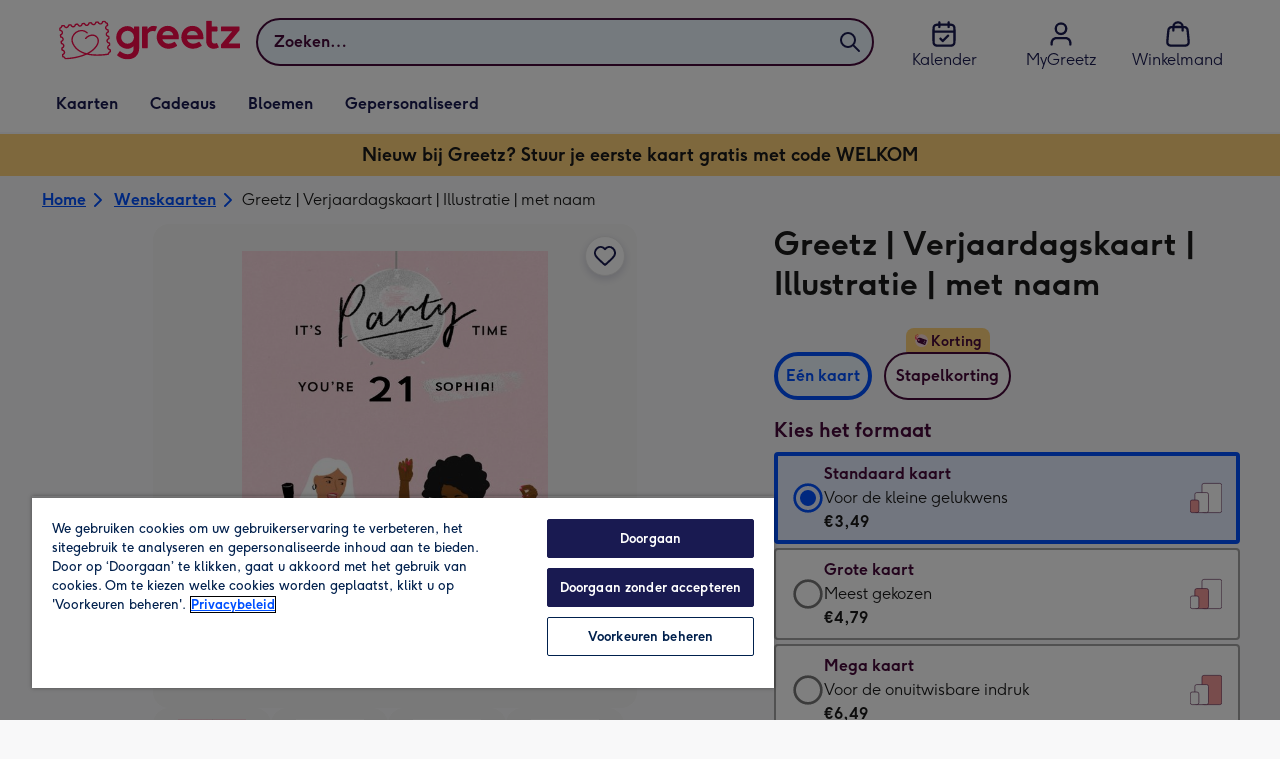

--- FILE ---
content_type: text/javascript
request_url: https://static.web-explore.prod.greetz-nl.net/19fe6961a48f1c254a127b7e5e81f6e8c3a370eb/_next/static/chunks/pages/product-details-ec696396c0e6ddce.js
body_size: 17567
content:
(self.webpackChunk_N_E=self.webpackChunk_N_E||[]).push([[580],{9212:(e,t,r)=>{"use strict";r.r(t),r.d(t,{default:()=>rd});var n=r(37876),i=r(14232),o=r(77328),a=r.n(o),s=r(28430),l=r(42118),d=r(44363),c=r(70355),u=r(49135),p=r(57632),m=r(18823);let h=e=>{let{children:t,membershipInformation:r}=e,o=(0,i.useMemo)(()=>({membershipInformation:r}),[r]);return(0,n.jsx)(m.T.Provider,{value:o,children:t})};var g=r(24765),x=r(93406),y=r(5604),f=r(37263),_=r(51740),j=r(95120),v=r(55706),b=r(13300),w=r(62650),k=r(35864),C=r(70063),$=r(49390),D=r(3197),I=r(79257),S=r(84819),T=r(66824),P=r(3580),A=r(20747),L=r(77936),E=r(25931),V=r(84477),O=r(68730),z=r(21867),M=r(17195),N=r(87822),B=r(95799),F=r(84715);let q=e=>null!==e&&e.masterVariant.inStock,R=(0,M.I4)(T.TG)`
  ${(0,N.qU)({pt:6})}
`,U=(0,M.I4)(T.DO)`
  ${(0,N.qU)({px:{xs:0,lg:6}})}
`,G=(0,M.I4)(T.X9)`
  ${(0,N.qU)({display:{xs:"none",lg:"flex"}})}
`,K=e=>{let{heading:t,pageName:r,products:o,subHeading:a,headingAlignment:s,showOurPick:l,addToBasketSuccessCallback:d,seeMoreComponent:c,carouselLength:u,carouselIndex:p,showSeeMoreAboveCarousel:m}=e,{trackGAEventOnce:h}=(0,E.I)(),g=(0,O.od)(),[x,y]=(0,V.Wx)({threshold:.8,triggerOnce:!0}),f=o.filter(q),_={title:t||a||"",position:p,totalNumberOfLists:u};return((0,i.useEffect)(()=>{let e=t?.replace(/(<([^>]+)>)/gi,"");if(y&&f.length){let t=`${r} ${e?`| ${e}`:""} | carousel | ${p}/${u}`;h((0,F.hI)({products:f,label:t}))}},[y,r,t,g,p,u,f,h]),0===f.length)?null:(0,n.jsxs)(T.az,{ref:x,mb:10,width:1,"data-testid":"recommendations-carousel",children:[(0,n.jsxs)(T.az,{className:"recommendations-carousel-header-wrapper",children:[(0,n.jsxs)(T.az,{className:"recommendations-carousel-heading-wrapper",children:[t&&(0,n.jsx)(T.DZ,{level:"h2","data-testid":"heading",textAlign:s,mb:a?0:void 0,px:6,typography:{xs:"typeMobileDisplay03",md:"typeDesktopDisplay04"},children:(0,n.jsx)(z.V,{htmlString:t})}),a&&(0,n.jsx)(T.az,{px:6,children:(0,n.jsx)(T.EY,{typography:"typeBodyCaption",as:"p","data-testid":"sub-heading",textAlign:s,mb:0,children:a})})]}),m&&c]}),(0,n.jsx)(T.Wc,{children:(0,n.jsxs)(U,{"aria-label":`${t} Carousel`,"data-testid":"lp-components-carousel",children:[(0,n.jsxs)(G,{children:[(0,n.jsx)(T.Cb,{}),(0,n.jsx)(T.Yo,{})]}),(0,n.jsx)(R,{children:f.map((e,t)=>(0,n.jsx)(T.A7,{style:{flex:"0 1 auto"},children:(0,n.jsx)(T.az,{minWidth:{xs:"13rem",md:"16rem"},ml:{xs:5*(0===t)},mr:{xs:5*(t===f.length-1)},pt:{xs:6,md:5},paddingBottom:10,height:"100%",children:(0,n.jsx)(B.E,{product:e,productsLength:f.length,index:t,pageName:r,showProductTabs:!0,hideStickyCta:!0,showOurPick:l,productList:_,addToBasketSuccessCallback:d})})},e.id))})]})}),!m&&(0,n.jsx)(T.az,{px:6,my:0,children:c})]})};var W=r(40053),Y=r(25325),Q=r(66575),H=r(38649),J=r(90462),X=r(76145),Z=r(77703),ee=r(23786),et=r(96107),er=r(4356),en=r(99358);let ei=(0,M.I4)(T.Fc)`
  position: absolute;
  z-index: 1;
  opacity: 0.9;
  pointer-events: none;
  top: 15px;
  ${(0,N.qU)({left:{xs:"20px;",md:"15px;"},right:{xs:"15px;",md:"5px;"}})}
`,eo=e=>{let{children:t,product:r,productsLength:i,onClickHandler:o,index:a,...s}=e,{onAddToBasket:l}=(0,Z.b)({product:r,index:a,productsLength:i,pageName:"product details",componentName:"carousel product tile"});return(0,n.jsx)(T.JD,{...s,type:"button",onClick:()=>{o(),l({isProductCustomisable:r.customisable,productId:r.id,variant:r.masterVariant,quantity:1,selectedAddon:null})},children:t})},ea=e=>{let{product:t,index:r,region:o,productsLength:a,carouselTrackingInfo:s}=e,l=(0,ee.N)(),d=(0,O.ok)(),[c,u]=i.useState(!1),p=(0,J.$)(t.masterVariant.price.centAmount,t.masterVariant.price.fractionDigits,t.masterVariant.price.currencyCode,void 0,d),m=(0,J.$)(t.masterVariant.fullPrice.centAmount,t.masterVariant.fullPrice.fractionDigits,t.masterVariant.fullPrice.currencyCode,void 0,d),h=t.masterVariant.discountedPercentage,g=`/${o}/${t.category.slug}/p/${t.slug}/${t.id.toLowerCase()}/`,x={src:t.masterVariant.images[0].url,alt:t.title},y=()=>{let{carouselTitle:e,carouselIndex:n,carouselLength:i}=s,o=`product details | ${e} | carousel | ${n}/${i}`,l=`${o} | ${r+1}/${a} | ${t.id}`,d=t.masterVariant.title;(0,X.u)((0,et.d)({eventType:f._4.SELECT_ITEM,product:t,index:r,label:l,listName:o,variant:d}))};return(0,n.jsxs)(T.az,{py:{xs:4,md:5},height:"100%",position:"relative",children:[c&&(0,n.jsx)(ei,{variant:"success",children:(0,n.jsx)(T.EY,{as:"span",typography:"typeBodyCaption",children:l("recommendations.added_to_basket")})}),1===t.category.id?(0,n.jsx)(er.w,{href:g,image:x,onClick:y}):(0,n.jsx)(en.h,{productId:t.id,href:g,title:t.title,price:p,fullPrice:m,discountedPercentage:h,image:x,rating:t.rating||void 0,linkAs:e=>{let{children:i,to:o,...s}=e;return(0,n.jsx)(eo,{index:r,product:t,to:o,onClickHandler:()=>u(!0),productsLength:a,...s,children:i})},titleAs:"h3",priceAs:"p",onClick:y})]})},es=(0,M.I4)(T.az)`
  ${e=>{let{isFirst:t,isLast:r,theme:{spacing:n}}=e;return(0,N.qU)({height:"100%",width:`${t||r?240+n[4]:240}px`,pl:t?{md:4}:0,pr:r?{md:4}:0})}}
`,el=e=>{let{parentProductId:t,products:r,region:o,carouselLength:a,carouselIndex:s,backgroundColor:l}=e,d=(0,H.w)(),[c,u]=(0,Y.Wx)({threshold:.8,triggerOnce:!0}),{trackGAEventOnce:p}=(0,E.I)(),m={carouselTitle:d("common.people_also_viewed"),carouselIndex:s,carouselLength:a};return(0,i.useEffect)(()=>{if(u){let e=`product details | ${t} | people also viewed | carousel | ${s}/${a}`;p((0,F.hI)({products:r,label:e}))}},[r,o,t,s,a,u,p]),(0,n.jsxs)(T.az,{ref:c,mb:{xs:8,md:10},"data-testid":"web-browse-carousel-products-component",children:[(0,n.jsx)(T.DZ,{level:"h3",mb:4,ml:{xs:0,md:10},typography:{xs:"typeMobileDisplay04",md:"typeDesktopDisplay05"},children:d("common.people_also_viewed")}),(0,n.jsx)(T.az,{bgcolor:l,children:(0,n.jsx)(Q.F,{ariaLabel:"",children:r.map((e,i,a)=>{let{length:s}=a;return(0,n.jsx)(es,{isFirst:0===i,isLast:i===s-1,children:(0,n.jsx)(ea,{product:e,index:i,region:o,parentProductId:t,productsLength:r.length,carouselTrackingInfo:m})},e.id)})})})]})};var ed=r(12505),ec=r(1237);let eu=(0,M.I4)(T.tA)`
  ${e=>{let{first:t,last:r}=e;return(0,N.qU)({ml:t?6:{xs:3,md:4},mr:r?{xs:6,md:4}:{xs:3,md:4},marginY:{xs:6,lg:8},minHeight:10,py:4,px:6,bgcolor:"colorBackground01",color:"colorInteractionIcon",border:2,borderColor:"colorInteractionIcon",height:"64px",flexDirection:"column",whiteSpace:"nowrap"})}}

  &:not(:disabled) {
    &:hover,
    &:focus {
      ${(0,N.qU)({bgcolor:"colorBackground03",color:"colorInteractionIcon",borderColor:"colorInteractionIcon"})}
    }
  }
`,ep=e=>{let{title:t,linkHref:r,isFirst:i,isLast:o}=e;return(0,n.jsx)(eu,{first:i,last:o,href:r,children:(0,n.jsx)("div",{children:(e=>{let[t,r]=(e=>{let t=e.length<=16?10:16,r=!1,n=e.split(" ").reduce((e,n)=>{let i=`${e} ${n}`;return i.length<=t&&!r?i:(r=!0,e)},"").trim(),i=e.replace(n,"").trim();return[n,i]})(e);return(0,n.jsxs)(n.Fragment,{children:[(0,n.jsx)("div",{children:t}),(0,n.jsx)("div",{children:r})]})})(t)})})},em=e=>{let{terms:t,region:r}=e,i=(0,H.w)();return(0,n.jsx)(T.az,{mb:8,children:(0,n.jsxs)(T.mc,{limitWidth:!0,padding:0,"data-testid":"pdp-related-terms-carousel",children:[(0,n.jsx)(T.DZ,{level:"h3",mb:4,ml:{xs:0,md:10},typography:{xs:"typeMobileDisplay04",md:"typeDesktopDisplay05"},id:"related-terms-carousel-heading",children:i("common.explore_related_categories")}),(0,n.jsx)(T.az,{mx:{md:-6},children:(0,n.jsx)(T.Xn,{gap:0,"aria-labelledby":"related-terms-carousel-heading",centerNonScrollableItems:!0,children:t.map((e,i)=>{let o=i===t.length-1,a=(0,ec.SG)({url:(e=>{let{term:t,region:r}=e,n=t.toLowerCase().replace(/\s/g,"-");return`https://www.greetz.nl/${r}/d/cards/${n}/`})({term:e,region:r})});return(0,n.jsx)(ep,{title:e,linkHref:a,isFirst:0===i,isLast:o},e)})})})]})})};var eh=r(75982),eg=r(8121),ex=r(86456),ey=r(55687),ef=r(17473),e_=r(73537);let ej=(0,M.I4)(P.B)`
  ${(0,M.Yq)("md")} {
    display: none;
  }
`,ev=e=>null!==e&&e.masterVariant.inStock,eb=e=>{let{url:t,departmentSlug:r,product:i,departmentInfo:o}=e,a=(0,I.D0)(),s=(0,H.w)(),l=(0,O.od)(),{title:c,id:u,description:p,category:m}=i,h=r.split("-").map(e=>e.replace(/\b\w/g,e=>e.toUpperCase())).join(" "),g=[{url:`/${l}/`,label:s("find.home")},{url:`/${l}/${r}/`,label:h},{url:t,label:c}],x=i.peopleAlsoViewed.products?.filter(ev)||[],y=(()=>{let e=(0,O.od)(),t=(0,ex.lq)(),r=(0,I._P)("loyalty-enable-member-pricing"),n=(0,ef.r)("frictionless-flow-v1",{fallback:!1});return i=>{let{product:o}=i,a={isCard:(0,d.K)(o.category.department),inStock:o.variants.some(e=>{let{inStock:t}=e;return t}),type:eh.J6,storeId:e,isMemberPriceEnabled:r,isFrictionlessFlowEnabled:n,hasECard:!!o.variants.find(e=>{let{key:t}=e;return t===ey.lR})};return(0,eg.Y)(a).with({isCard:!1},()=>[]).with({inStock:!1},()=>[{__typename:"ModuleTwoColumn",left:[{__typename:"ModuleImages"}],right:[{__typename:"ModuleTitle"},{__typename:"ModuleOutOfStock"}]}]).with({isFrictionlessFlowEnabled:!0,hasECard:!0},()=>[{__typename:"ModuleTwoColumn",left:[{__typename:"ModuleImages"}],right:[{__typename:"ModuleHeading"},{__typename:"ModuleMemberPricingHeader"},{__typename:"ModuleVariantTabs",modules:[{__typename:"ModulePromotions"},{__typename:"ModuleDispatch"}]},{__typename:"ModuleButtons"}]}]).with({isFrictionlessFlowEnabled:!0},()=>[{__typename:"ModuleTwoColumn",left:[{__typename:"ModuleImages"}],right:[{__typename:"ModuleHeading"},{__typename:"ModuleMemberPricingHeader"},{__typename:"ModuleFromPriceFrictionless"},{__typename:"ModulePromotions"},{__typename:"ModuleDispatch"},{__typename:"ModuleButtons"}]}]).otherwise(()=>(e=>{let{localise:t,storeId:r}=e;return[{__typename:"ModuleTwoColumn",left:[{__typename:"ModuleImages"}],right:[{__typename:"ModuleTitle"},{__typename:"ModuleMultiBuyTabs",tabs:[{title:t("tabs.single_card"),label:t("tabs.single_card_label"),modules:[{__typename:"ModuleMemberPricingHeader"},{__typename:"ModuleVariants",type:e_.r.RADIO},{__typename:"ModuleDispatch"},{__typename:"ModuleButtons"}]},{title:t("tabs.multi_card"),label:t("tabs.multi_card_label"),modules:[{__typename:"ModuleQuantity"},{__typename:"ModuleVariants",type:e_.r.DROPDOWN,unavailableVariants:[ey.lR]},{__typename:"ModulePrice"},{__typename:"ModulePromotions"},{__typename:"ModuleButtons"},{__typename:"ModuleLink",title:t("multicard.how_to_send_to_different_addresses"),href:`/${r}${eh.rX}`,meta:{intent:"view multi-address info"}},{__typename:"ModuleLink",title:t("multicard.download_csv_template"),href:eh.hR[r],meta:{intent:"download csv template"}}]}],meta:{intent:"change quantity"}}]}]})({localise:t,storeId:e}))}})();return(0,n.jsxs)(n.Fragment,{children:[(0,n.jsx)(ed.l,{offerText:o.promotionBanner||void 0}),(0,n.jsxs)(T.mc,{limitWidth:!0,children:[(0,n.jsx)(T.az,{children:(0,n.jsx)(ej,{items:g})}),(0,n.jsx)(T.az,{mb:10,"data-testid":"web-product-info-panel",children:(0,n.jsx)(A.U,{onConfigureModules:y,onMapModule:L.F,context:{pageType:f.ne.PDP,flags:a}})}),"GREETING_CARDS"===m.department&&(0,n.jsx)(K,{heading:s("find.frequently_bought_together"),pageName:`product details | ${u.toLowerCase()}`,products:i.frequentlyBoughtTogether.products,carouselLength:2,carouselIndex:1}),(0,n.jsx)(T.az,{mb:10,children:(0,n.jsx)(W.g,{description:p,productId:u,department:m.department,deliveryInformation:o.longDeliveryInfo,rating:i.rating})}),!!x?.length&&(0,n.jsx)(T.az,{children:(0,n.jsx)(el,{parentProductId:u,products:x.slice(0,6),region:l,backgroundColor:"colorBackgroundSite",carouselLength:"GREETING_CARDS"===m.department?2:1,carouselIndex:"GREETING_CARDS"===m.department?2:1})}),i.relatedTerms&&!!i.relatedTerms.terms.length&&(0,n.jsx)(em,{terms:i.relatedTerms.terms,region:l})]})]})};var ew=r(80418);let ek={fields:(0,ew.Ay)`
    fragment DispatchCutOffFields on ContentDepartment {
      dispatchCutOff {
        weekdays {
          message
          time
        }
        weekendsAndBankHolidays {
          message
          time
        }
      }
    }
  `},eC=(0,ew.Ay)`
  query GetDepartmentInfo($filter: [ID!], $preview: Boolean) {
    contentDepartments(filter: $filter, preview: $preview) {
      id
      promotionBanner
      longDeliveryInfo
      ...DispatchCutOffFields
      subdepartments {
        id
        promotionBanner
        longDeliveryInfo
        ...DispatchCutOffFields
      }
    }
  }
  ${ek.fields}
`;var e$=r(88345),eD=r(82702);let eI=(0,ew.Ay)`
  fragment AddonsFields on Addon {
    title
    description
    sku
    inStock
    price {
      display
      centAmount
      currencyCode
    }
    image {
      url
    }
  }
`,eS=(0,ew.Ay)`
  ${eD.P}
  ${eI}

  fragment ProductDetailsfields on Product {
    ...ProductFields
    description
  }

  query GetProductDetails(
    $productId: String!
    $variants: [Int]
    $experimentValues: String!
    $algorithmId: String!
  ) {
    productLookup(
      productIds: [$productId]
      filters: { variants: $variants, hasCollageMaker: true }
      experimentValues: $experimentValues
    ) {
      products {
        ...ProductDetailsfields
        frequentlyBoughtTogether: recommendations {
          products {
            ...ProductDetailsfields
          }
        }
        masterVariant {
          productImages {
            images {
              thumb {
                jpgUrl
              }
              small {
                jpgUrl
              }
              medium {
                jpgUrl
              }
              large {
                jpgUrl
              }
              extraLarge {
                jpgUrl
              }
              original {
                jpgUrl
              }
            }
          }
        }
        variants {
          addons(clientUsesDescription: true) {
            ...AddonsFields
          }
          capabilities {
            video
          }
          locations {
            city
            postcode
          }
          content {
            ... on ProductVariantContent {
              modules {
                ... on ProductVariantContentModuleDetails {
                  items {
                    title
                    key
                    value
                  }
                }
              }
            }
            ... on ProductVariantContentNotFoundError {
              message
            }
          }
        }
        peopleAlsoViewed: recommendations(algorithmId: $algorithmId) {
          products {
            ...ProductDetailsfields
          }
        }
        relatedTerms {
          terms
        }
      }
    }
  }
`,eT=(0,M.I4)(T.mc)`
  ${(0,N.qU)({pt:6})}
`,eP=e=>{let{layout:t}=e;return(0,n.jsxs)(T.az,{"data-testid":"mp-find-product-details-modular",bgcolor:"colorBlack00",children:[(0,n.jsxs)(T.az,{children:[" ",t.top.map(e=>e)]}),(0,n.jsx)(eT,{limitWidth:!0,children:(0,n.jsxs)(T.xA,{children:[(0,n.jsx)(T.az,{width:{xs:1,md:.5,xl:.6},pr:{xs:0,md:8},children:t.middleLeft.map(e=>e)}),(0,n.jsx)(T.az,{width:{xs:1,md:.5,xl:.4},children:t.middleRight.map(e=>e)})]})}),(0,n.jsxs)(T.az,{children:[" ",t.bottom.map(e=>e)]})]})};var eA=function(e){return e.SET_SELECTED_VARIANT="SET_SELECTED_VARIANT",e.SET_PRODUCT="SET_PRODUCT",e.SET_QUANTITY="SET_QUANTITY",e.SET_ADDON_SKU="SET_ADDON_SKU",e}({});let eL=(e,t)=>{let{type:r,payload:n}=t;switch(r){case eA.SET_PRODUCT:return{...e,product:n.product,selectedOptions:{variantKey:n.useMasterVariantAsDefault?n.product.masterVariant.key:"",quantity:1,addonSku:null},upsellProduct:n.upsellProduct,departmentInfo:n.departmentInfo};case eA.SET_SELECTED_VARIANT:return{...e,selectedOptions:{...e.selectedOptions,variantKey:n,addonSku:((e,t)=>{let{product:r,selectedOptions:n}=t;if(!n.addonSku)return!1;let i=r.variants.find(t=>t.key===e);return!!(i?.addons||[]).find(e=>{let{sku:t}=e;return t===n.addonSku})})(n,e)?e.selectedOptions.addonSku:null}};case eA.SET_QUANTITY:return{...e,selectedOptions:{...e.selectedOptions,quantity:n}};case eA.SET_ADDON_SKU:return{...e,selectedOptions:{...e.selectedOptions,addonSku:n}};default:return e}},eE=(0,i.createContext)([{product:{},upsellProduct:void 0,selectedOptions:{variantKey:"",quantity:1,addonSku:null},departmentInfo:{}},()=>{}]),eV=()=>(0,i.useContext)(eE),eO=e=>{let{context:t,children:r}=e;return(0,n.jsx)(eE.Provider,{value:t,children:r})};var ez=r(97959);let eM=e=>{let{withContainer:t=!1,children:r,...i}=e;return(0,n.jsx)(T.az,{...i,children:t?(0,n.jsx)(T.mc,{"data-testid":"mp-find-product-module-section-container",limitWidth:!0,children:r}):r})};var eN=r(74549),eB=r(29763),eF=r(2951),eq=r(37094),eR=r(24898),eU=r(66759),eG=r(73069);let eK={desktop:"52px",mobile:"85px"},eW=M.I4.div`
  width: 100%;
  min-height: ${eK.desktop};
  ${(0,N.qU)({borderTop:{xs:1,md:0},borderColor:{xs:"colorBorder04",md:"none"},boxShadow:{xs:4,md:0},mb:{xs:0,md:0}})}
  ${(0,M.Yq)("md")} {
    bottom: 0;
    left: 0;
    position: fixed;
    background-color: white;
    z-index: 3;
    min-height: ${eK.mobile};
    ${(0,N.qU)({p:6})}
    justify-content: center;
  }
`,eY=e=>{let[{product:t}]=eV(),r=(0,H.w)(),{addProductToBasket:o,canSeeCardOptions:a}=(()=>{let[{product:e,selectedOptions:t}]=eV(),[r,{setLoading:n,setError:o,setSelectedAmountWarning:a}]=(0,eN.M2)(),s=(0,eG.j)(),l=(0,H.w)(),{getCanSeeCardOptions:d,seeCardOptionsForProduct:c}=(0,eB.Y)(),u=l("find.sold_out"),p=l("find.its_not_you"),{canSeeCardOptions:m}=d(e.category.department),{handleAddToBasket:h,addingToBasket:g}=(0,eF.o)({pageLocation:"product details",soldOutMessage:u,itsNotYouMessage:p}),x=e.customisable?f.eM.PERSONALISE:f.eM.ADD_TO_BASKET,y=async r=>{await h({quantity:t.quantity,product:e,variant:r,itemIndex:0,productsLength:1,buttonActionName:x,experiments:s,selectedAddon:(e=>{let{selectedVariant:t,selectedOptions:r}=e,{addonSku:n}=r;return(t.addons||[]).find(e=>e.sku===n)})({selectedVariant:r,selectedOptions:t}),componentName:"product details"}),e.customisable&&(0,X.u)((0,eq.W)({componentName:"product details modular",productData:{id:e.id,name:e.title,price:r.price.centAmount,variant:r.title,quantity:1,category:e.category.name}}))},_=async()=>{let r=(()=>{let{moonpigProductNo:e}=JSON.parse(decodeURIComponent((0,eU.dJ)("UIH")||"{}"));return e})();e.id!==r&&(0,eR.d)({product:e});let n=(e=>{let{product:t,variantKey:r}=e;return t.variants.find(e=>e.key===r||e.sku===r)})({product:e,variantKey:t.variantKey});if(!n)return void a(!0);try{await (m?t=>{let r=(0,et.d)({eventType:f._4.SELECT_ITEM,product:e,variant:t.title,index:0,listName:"",label:""});return c({productId:e.id,gaEvent:r}),Promise.resolve()}:y)(n)}catch(e){C.vF.fixToday("Failure adding product to basket",e),o(!0)}};return(0,i.useEffect)(()=>{n(g)},[g,n]),{addProductToBasket:_,canSeeCardOptions:m}})(),s=r((e=>{let{canSeeCardOptions:t,product:{customisable:r}}=e;return t?"find.add_gift_to_a_card":r?"common.personalise":"common.add_to_basket"})({product:t,canSeeCardOptions:a}));return(0,n.jsx)(eM,{...e,children:(0,n.jsx)(eW,{children:(0,n.jsx)(T.jn,{width:1,onClick:o,className:"add-to-basket-cta",children:s})})})},eQ=e=>{let[{departmentInfo:{promotionBanner:t}}]=eV();return t?(0,n.jsx)(eM,{...e,children:(0,n.jsx)(T.j$,{"data-testid":"offer-banner",children:t})}):null};var eH=r(53556);let eJ=(0,ew.Ay)`
  query GetPreviousPageBreadcrumbTitles($path: String!) {
    page(path: $path) {
      ... on Page {
        title
        path
        modules {
          __typename
          ... on ModuleBreadcrumbs {
            breadcrumbs {
              title
            }
          }
        }
      }
    }
  }
`,eX=[(e,t)=>e.host===t.host,(e,t,r)=>e.pathname.includes(r),(e,t,r)=>e.pathname!==r],eZ=(0,M.I4)(P.B)`
  ${(0,M.Yq)("lg")} {
    display: none;
  }
`,e0=e=>{let[{product:{id:t,title:r,slug:o,category:{slug:a}}}]=eV(),s=(0,O.od)(),l=(0,H.w)(),d=(e=>{let{storeId:t,departmentSlug:r}=e,[n,o]=(0,i.useState)(null),[a,{called:s,data:l}]=(0,eH._)(eJ);if((0,i.useEffect)(()=>{o({current:window.location.href,previous:document.referrer})},[o]),!n?.previous||!n?.current)return[];let d=new URL(n.previous),c=new URL(n.current);if(!eX.every(e=>e(d,c,`/${t}/${r}/`)))return[];s||a({variables:{path:d.pathname}});let u=(e=>{let t=e?.page;if(t?.__typename!=="Page")return null;let r=t.modules?.find(e=>{let{__typename:t}=e;return"ModuleBreadcrumbs"===t}),n=r?.breadcrumbs;return n?n[n.length-1]?.title:null})(l);return u?[{url:d.pathname,label:u}]:[]})({storeId:s,departmentSlug:a}),c=a.split("-").map(e=>e.replace(/\b\w/g,e=>e.toUpperCase())).join(" "),u=[{url:`/${s}/`,label:l("find.home")},{url:`/${s}/${a}/`,label:c},...d,{url:`/${s}/${a}/p/${o}/${t}/`,label:r}];return(0,n.jsx)(eM,{...e,pt:4,children:(0,n.jsx)(eZ,{items:u})})};var e1=r(25602);let e5=e=>{let{children:t,...r}=e;return t?(0,n.jsx)(T.so,{flexWrap:"wrap",justifyContent:"center",px:{xs:0,md:8},gap:(0,ez.OV)(8)({theme:e1.w4}),...r,children:Array.isArray(t)?t.map((e,r)=>(0,n.jsx)(T.so,{flex:{xs:"inherit",md:1},width:{xs:1,md:1/t.length},maxWidth:`${1200/t.length}px`,justifyContent:"center",children:e},`column-${r}`)):t}):null};var e4=r(80307),e2=r(86472),e6=r(42370);let e3=e=>{let[{product:t}]=eV(),{favourites:r,location:i}=(0,e4.DD)(),o=(0,e4.kk)(r,t),a=(0,e2.j)({tracking:{totalCount:1,pageLocation:i},removeWithConfirmation:!1});return(0,n.jsx)(eM,{...e,children:(0,n.jsx)(e6.I,{title:t.title,id:t.id,isFavourited:o,onFavouriteToggle:()=>{a(t,o,0)},images:t.masterVariant.images.map(e=>{let{url:t}=e;return t}),productImages:t.masterVariant.productImages?.images})})},e8=e=>{let{children:t,...r}=e;return t?(0,n.jsx)(T.so,{alignItems:"start",flex:1,flexDirection:"column",gap:(0,ez.OV)(6)({theme:e1.w4}),...r,children:t}):null},e7=e=>{let[{product:{title:t}}]=eV();return(0,n.jsx)(eM,{...e,"data-testid":"loyalty-product-module-section",children:(0,n.jsx)(T.DZ,{level:"h1",typography:{xs:"typeMobileDisplay01",lg:"typeDesktopDisplay04"},mb:0,children:t})})},e9=e=>{let[{product:{rating:t}}]=eV(),r=(0,H.w)();return t?(0,n.jsx)(eM,{...e,children:(0,n.jsx)(T.GW,{rating:t.score,totalRatingsText:t.count?`(${r("find.rating_count",t.count)})`:void 0,totalRatingsScreenReaderText:t.count?r("find.total_reviews"):void 0,starSize:24})}):null};var te=r(12690),tt=r(53158);let tr=e=>{let[{product:{variants:t,masterVariant:r,category:i}}]=eV(),{price:o,fullPrice:a,discountedPercentage:s}=t[0],l=r.price;return(0,c.F)(i.department)&&(0,u.J)(t)?null:(0,n.jsx)(eM,{...e,children:(0,u.J)(t)?(0,n.jsx)(te.M,{priceCentAmount:l.centAmount,currencyCode:l.currencyCode,fractionDigits:l.fractionDigits}):(0,n.jsx)(tt.N,{priceCentAmount:o.centAmount,currencyCode:o.currencyCode,fractionDigits:o.fractionDigits,minimumQuantity:t[0].minimumQuantity,fullPriceCentAmount:a?.centAmount,discountedPercentage:s})})};var tn=r(61458),ti=r(94713),to=r(20020),ta=r(12031),ts=r(84468);let tl=(0,ta.V)({dictionary:{...ts.z,"common.flower_variant_description_standard":{"en-GB":"To show them you care","nl-NL":"Laat zien dat je om hen geeft"},"common.flower_variant_description_large":{"en-GB":"Moonpig favourite","nl-NL":"Favoriet op Greetz"},"common.select_size":{"en-GB":"Select Size","nl-NL":"Kies het formaat"},"common.what_size":{"en-GB":"What Size?","nl-NL":"Welk formaat?"},"common.select_bouquet_size":{"en-GB":"Select bouquet size","nl-NL":"Selecteer formaat boeket"}}}),td={10:"common.select_bouquet_size",9:"common.select_size",11:"common.select_size",12:"common.what_size",13:"common.select_size",15:"common.select_size",19:"common.select_size",17:"common.select_size",21:"common.select_bouquet_size",22:"common.select_size",23:"common.select_size",24:"common.select_size",25:"common.select_size",26:"common.select_size",27:"common.select_size",28:"common.select_size",29:"common.select_size",30:"common.select_size",31:"common.select_size",32:"common.select_size",33:"common.select_size",3:"common.select_size",1:"common.select_size"};var tc=function(e){return e[e.price=0]="price",e[e.size=1]="size",e}({});let tu=e=>{let[t,r]=eV(),{product:i,selectedOptions:o}=t,a=(0,O.ok)(),s=tl(),{variants:l,isLandscape:d,category:u}=i;if(1===l.length)return null;let p=l.find(e=>{let{key:t}=e;return t===o.variantKey}),m=(0,c.F)(i.category.department)?tc.price:tc.size;return(0,n.jsx)(eM,{...e,children:m===tc.price?(0,n.jsx)(tn.C,{onChange:e=>{r({type:eA.SET_SELECTED_VARIANT,payload:e})},variants:l.filter(e=>null!==e.sku).map(e=>({sku:e.sku??"",price:(0,ti.B)(Math.abs(e.price.centAmount),e.price.fractionDigits,e.price.currencyCode,1,a)})),selectedValue:""}):(0,n.jsx)(to.l,{title:((e,t)=>{let r=td[e];return r?t(r):void 0})(u.id,s),isLandscape:!!d,selectedValue:p.key,items:l.map(e=>{let t=(0,J.$)(Math.abs(e.price.centAmount),e.price.fractionDigits,e.price.currencyCode,1,a);return{label:e.title,description:((e,t)=>{switch(e.key){case ey.lR:return t("common.sent_instantly_via_email");case ey.q5:return t("common.flower_variant_description_standard");case ey.un:return t("common.flower_variant_description_large");default:return e.subtitle||e.dimensions?.description}})(e,s),price:`${t}`,value:e.key}}),onChange:e=>{r({type:eA.SET_SELECTED_VARIANT,payload:e})}})})};var tp=r(30384);let tm=e=>{let[{product:{primaryProductPill:t,productPills:r}}]=eV();return t||r?.length?(0,n.jsx)(eM,{...e,children:(0,n.jsx)(tp.m,{primaryProductPill:t,productPills:r})}):null};var th=r(76021);let tg=e=>{let[{product:{masterVariant:{price:{centAmount:t,fractionDigits:r,currencyCode:o}},variants:a},selectedOptions:{variantKey:s}}]=eV(),[l,d]=(0,i.useState)(t),[c,u]=(0,i.useState)(o),[p,m]=(0,i.useState)(r);return((0,i.useEffect)(()=>{let e=a.find(e=>e.key===s);e&&(d(e.price.centAmount),u(e.price.currencyCode),m(e.price.fractionDigits))},[a,s]),(e=>{let{centAmount:t,fractionDigits:r,storeId:n}=e;return t/10**r>=20&&eh.uq[n]?.includes("Klarna")})({centAmount:l,fractionDigits:p,storeId:(0,O.od)()}))?(0,n.jsx)(th.y,{price:l,currency:c,...e}):(0,n.jsx)(n.Fragment,{})};var tx=r(45858);let ty=e=>{let[{departmentInfo:t}]=eV();return(0,n.jsx)(eM,{...e,children:(0,n.jsx)(tx.T,{dispatchCutOff:t?.dispatchCutOff,py:4,px:6,borderRadius:1})})};var tf=r(16510);let t_=(0,ez.OV)(3)({theme:e1.w4}),tj=(0,M.I4)(tf.kM)`
  color: ${(0,ez.du)("colorTextHeadline")({theme:e1.w4})};
`,tv=e=>{let{...t}=e,[{product:{variants:[{locations:r}]}}]=eV(),i=(0,H.w)();return(0,n.jsxs)(T.so,{bgcolor:"colorBackground05",width:1,justifyContent:"space-evenly",flexWrap:"wrap",py:5,...t,children:[r?.length?(0,n.jsx)(T.N_,{href:"#locations",children:(0,n.jsxs)(T.so,{gap:t_,alignItems:"center",children:[(0,n.jsx)(tj,{height:"1.4rem"}),(0,n.jsxs)(T.EY,{typography:"typeButtonTextLink",color:"colorTextHeadline",children:[r?.length," ",i("find.locations_title",r.length)]})]})}):null,(0,n.jsxs)(T.so,{gap:t_,alignItems:"center",children:[(0,n.jsx)(tf.f_,{height:"1.4rem"}),(0,n.jsx)(T.EY,{children:i("find.immediate_delivery")})]}),(0,n.jsxs)(T.so,{gap:t_,alignItems:"center",children:[(0,n.jsx)(tf.jg,{height:"1.4rem"}),(0,n.jsx)(T.EY,{children:i("find.exchangeable")})]})]})},tb=(0,M.I4)(eY)`
  ${(0,M.C9)("md")} {
    position: sticky;
    top: 0;
    z-index: 1;
    padding-top: ${(0,ez.OV)(10)};
    box-shadow: -4px 0 0 0 #fff, 4px 0 0 0 #fff;
    background: linear-gradient(
      to top,
      rgba(255, 255, 255, 1) 80%,
      rgba(255, 255, 255, 0.1)
    );
  }
  ${(0,M.C9)("xl")} {
    top: 132px;
  }
`,tw=()=>(0,n.jsxs)("div",{"data-testid":"mp-find-digital-gift-details",children:[(0,n.jsx)(eQ,{width:1}),(0,n.jsx)(e0,{withContainer:!0}),(0,n.jsxs)(e5,{py:{xs:0,md:6},children:[(0,n.jsx)(e3,{flex:{xs:"inherit",md:1},width:1,px:{xs:8,md:0}}),(0,n.jsxs)(e8,{children:[(0,n.jsx)(e7,{px:{xs:8,md:0},width:1}),(0,n.jsx)(e9,{px:{xs:8,md:0},width:1}),(0,n.jsx)(tr,{px:{xs:8,md:0},width:1}),(0,n.jsx)(tu,{px:{xs:8,md:0},width:1}),(0,n.jsx)(tm,{px:{xs:8,md:0},width:1}),(0,n.jsx)(tg,{px:{xs:8,md:0},width:1}),(0,n.jsx)(ty,{width:1,borderRadius:{xs:0,md:2}}),(0,n.jsx)(tv,{borderRadius:{xs:0,md:1}}),(0,n.jsx)(tb,{width:1,px:{xs:8,md:0}})]})]})]});var tk=r(85056),tC=r(23431);let t$=(0,M.I4)(T.az)`
  position: absolute;
  display: flex;
  align-items: center;
  justify-content: center;
  width: 100%;
  height: 100%;
  z-index: 1;
  opacity: 0.75;
  ${(0,N.qU)({typography:{xs:"typeMobileDisplay01",md:"typeDesktopDisplay02"},bgcolor:"colorBlack00"})}
`,tD=e=>{let{children:t,...r}=e,i=(0,tC.Q)();return(0,n.jsxs)(T.az,{position:"relative",...r,children:[(0,n.jsx)(t$,{children:i("common.sold_out")}),t]})},tI=()=>{let{store:{id:e}}=(0,O.Pj)(),[{product:t}]=eV(),r=(0,H.w)();return(0,n.jsx)(T.jn,{width:1,href:`/${e}/search?d=${t.category.department}`,children:r("find.digital_gift_redirect_cta",t.category.department)})},tS=()=>(0,n.jsxs)(n.Fragment,{children:[(0,n.jsx)(eQ,{width:1}),(0,n.jsx)(e0,{withContainer:!0}),(0,n.jsxs)(e5,{children:[(0,n.jsx)(tD,{children:(0,n.jsx)(e3,{flex:{xs:"inherit",md:1},width:1,px:{xs:8,md:0}})}),(0,n.jsxs)(e8,{children:[(0,n.jsx)(e7,{px:{xs:8,md:0},width:1}),(0,n.jsx)(T.az,{width:1,my:8,children:(0,n.jsx)(tk.t,{})}),(0,n.jsx)(tI,{})]})]})]});var tT=r(36808),tP=r(61472),tA=function(e){return e.Description="description-section",e.Delivery="delivery-section",e.Reviews="reviews-section",e}({});let tL={"description-section":"Product Details","delivery-section":"Delivery Options","reviews-section":"Reviews"};var tE=function(e){return e.OPEN="open",e.CLOSE="close",e}({});let tV=()=>{let[{product:e,departmentInfo:t}]=eV(),r=(0,tC.Q)(),i=e.category.department!==$.Rq.DIGITAL_GIFT_CARDS?t.longDeliveryInfo:void 0;return(0,n.jsx)(T.ub,{heading:(0,n.jsx)(T.hQ,{level:"h2",children:r("common.delivery_options")}),value:tA.Delivery,children:(0,n.jsx)(tP.H,{department:e.category.department,deliveryInformation:i})})};var tO=r(98858);let tz=()=>{let[{product:{id:e,rating:t}}]=eV(),r=(0,tC.Q)();return t&&t.count&&t.count>0?(0,n.jsx)(T.ub,{heading:(0,n.jsx)(T.hQ,{level:"h2",children:r("common.reviews")}),value:tA.Reviews,children:(0,n.jsx)(tO.j,{id:e})}):null},tM="summary",tN=e=>{let{items:t,productId:r}=(()=>{let[{product:{variants:e,id:t,description:r}}]=eV(),n={items:[{key:tM,value:r,title:(0,H.w)()("common.product_details")}],productId:t},{content:i}=e[0];if(i?.__typename!=="ProductVariantContent")return n;let o=i.modules.find(e=>"ProductVariantContentModuleDetails"===e.__typename);if(!o)return n;let{items:a}=o;return a.find(e=>e.key===tM)?{items:a,productId:t}:n})(),[o,a]=(0,i.useState)([t[0].key]),{onSelect:s}=((e,t,r)=>({onSelect:n=>{let i=t.filter(e=>!n.includes(e));n.filter(e=>!t.includes(e)).forEach(t=>{(0,X.u)({content_data:{content_type:`product details | ${e} | accordion | ${t} | open`},ecommerce:void 0,error_data:void 0,event:"select_content",event_data:{action:"view item",category:"product details",label:`product details | ${e} | accordion | ${t} | open`,non_interaction:!0,value:void 0}})}),i.forEach(t=>{(0,X.u)({content_data:{content_type:`product details | ${e} | accordion | ${t} | close`},ecommerce:void 0,error_data:void 0,event:"select_content",event_data:{action:"view item",category:"product details",label:`product details | ${e} | accordion | ${t} | close`,non_interaction:!0,value:void 0}})}),r(n)}}))(r,o,a);return(0,n.jsx)(eM,{...e,children:(0,n.jsxs)(T.nD,{onValueChange:s,defaultValue:o,type:"multiple",children:[t.map(e=>(0,n.jsx)(T.ub,{heading:(0,n.jsx)(T.hQ,{level:"h2",children:(0,n.jsx)(T.EY,{as:"div",typography:{xs:"typeMobileDisplay03",md:"typeDesktopDisplay05"},textAlign:"left",children:e.title})}),value:e.key,children:(0,n.jsx)(tT.I,{html:e.value})},e.key)),(0,n.jsx)(tV,{}),(0,n.jsx)(tz,{})]})})},tB=e=>{let{city:t,postcodes:r}=e;return(0,n.jsxs)(n.Fragment,{children:[(0,n.jsx)(T.EY,{typography:"typeBodyLabel",children:t}),r.length?(0,n.jsx)(n.Fragment,{children:` (${r.join(", ")})`}):null]})},tF=M.I4.ul`
  list-style: disc;
  margin-left: ${(0,ez.OV)(7)({theme:e1.w4})};

  li {
    padding-left: ${(0,ez.OV)(4)({theme:e1.w4})};
  }
`,tq=e=>{let{postcodesByCity:t}=e;return(0,n.jsx)(tF,{children:Object.entries(t).map(e=>{let[t,r]=e;return(0,n.jsx)("li",{children:(0,n.jsx)(tB,{city:t,postcodes:r})},t)})})},tR=e=>{let{postcodesByCity:t}=e;return(0,n.jsx)(T.az,{pb:6,width:1,children:(0,n.jsx)(tq,{postcodesByCity:t})})},tU=(0,M.I4)(T.so)`
  overflow-x: scroll;

  &:after {
    content: '';
    position: sticky;
    margin-top: -50px;
    z-index: 1;
    bottom: 0;
    left: 0;
    pointer-events: none;
    background-image: linear-gradient(
      to right,
      rgba(255, 255, 255, 0),
      rgba(255, 255, 255, 0) 90%,
      rgba(255, 255, 255, 0.6) 100%
    );
    width: 100%;
  }
`,tG=(0,M.I4)(T.wb)`
  ${(0,N.qU)({flexWrap:"wrap"})}
`,tK=(0,M.I4)(T.oz)`
  ${(0,N.qU)({minWidth:"7.3%"})}
`,tW=(0,M.I4)(T.EY)`
  ${e=>{let{hasLocations:t}=e;return(0,N.qU)({typography:t?"typeButtonUnderlined":"typeBodyLabel",color:t?e1.w4.colors.colorTextHeadline:e1.w4.colors.colorBlack20})}}
`,tY=()=>{let e=(0,H.w)();return(0,n.jsx)("ul",{children:(0,n.jsx)(T.EY,{children:e("find.no_locations_to_show")})})},tQ=e=>{let{postcodesByCity:t}=e,r=[...Array(26)].map((e,t)=>String.fromCharCode(t+65)),i=(e=>Object.keys(e).reduce((t,r)=>{let n=r.charAt(0);return{...t,[n]:{...t[n],[r]:e[r]}}},{}))(t);return(0,n.jsxs)(T.tU,{"data-testid":"locations-tabs",defaultValue:"A",children:[(0,n.jsx)(tU,{width:1,flexWrap:"wrap",pb:4,mb:4,children:(0,n.jsx)(tG,{children:r.map(e=>(0,n.jsx)(tK,{"data-testid":e,value:`${e}`,children:(0,n.jsx)(tW,{hasLocations:(e=>e in i&&Object.keys(i[e]).length>0)(e),children:e})},e))})}),(0,n.jsx)(T.T2,{children:r.map(e=>(0,n.jsx)(T.Kp,{value:`${e}`,children:(0,n.jsx)(T.az,{pb:6,children:e in i?(0,n.jsx)(tq,{postcodesByCity:i[e]}):(0,n.jsx)(tY,{})})},e))})]})},tH=e=>{let{locations:t}=e,r=t.reduce((e,t)=>{let{city:r,postcode:n}=t,i=e[r]??[];return{...e,[r]:n?[...i,n]:i}},{});return t.length>15?(0,n.jsx)(tQ,{postcodesByCity:r}):(0,n.jsx)(tR,{postcodesByCity:r})},tJ=e=>{let[{product:{variants:[{locations:t}]}}]=eV(),r=(0,H.w)();return t?.length?(0,n.jsx)(eM,{...e,children:(0,n.jsxs)(T.so,{pt:{xs:10,md:16},mt:{xs:-10,md:-16},id:"locations",width:1,flexDirection:"column",children:[(0,n.jsxs)(T.so,{gap:6,alignItems:"center",mb:6,children:[(0,n.jsx)(tf.kM,{width:"1.2rem",height:"1.2rem"}),(0,n.jsx)(T.DZ,{level:"h2",mb:0,typography:{xs:"typeMobileDisplay03",md:"typeDesktopDisplay04"},children:r("find.product_locations_heading")})]}),(0,n.jsx)(T.DZ,{level:"h3",mb:4,typography:{xs:"typeMobileDisplay04",md:"typeDesktopDisplay05"},children:r("find.product_locations_summary",t.length)}),(0,n.jsx)(tH,{locations:t})]})}):null},tX=(0,M.I4)(T.az)`
  position: relative;
  width: 100%;
  height: 65px;
  overflow: hidden;

  ${(0,M.Yq)("md")} {
    display: none;
  }
`,tZ=(0,M.I4)(T.az)`
  position: absolute;
  bottom: -150px;
  height: 150px;
  width: 100%;
  border-radius: 50%;
  transform: scale(1.2, 1.8);
`,t0=e=>{let{bgcolor:t}=e;return(0,n.jsx)(tX,{"data-testid":"mp-find-curve-line-module",children:(0,n.jsx)(tZ,{bgcolor:t})})},t1=e=>null!==e&&e.masterVariant.inStock,t5=e=>{let[{product:{id:t,peopleAlsoViewed:{products:r}}}]=eV(),i=(0,O.od)(),o=r?.filter(t1)||[];return o?.length>0?(0,n.jsxs)(n.Fragment,{children:[(0,n.jsx)(t0,{bgcolor:e.bgcolor}),(0,n.jsx)(eM,{...e,children:(0,n.jsx)(el,{parentProductId:t,products:o.slice(0,6),region:i,carouselIndex:1,carouselLength:1})})]}):null},t4=e=>{let{offers:t,title:r,description:i,id:o,images:a,rating:s,itemRef:l}=e;return(0,n.jsxs)("div",{itemScope:!0,itemType:"https://schema.org/Product",itemRef:l,"data-testid":"mp-shared-product-schema",children:[(0,n.jsx)("meta",{content:o,itemProp:"sku"}),(0,n.jsx)("meta",{itemProp:"name",content:r}),i&&(0,n.jsx)("div",{itemProp:"description",style:{display:"none"},dangerouslySetInnerHTML:{__html:i}}),s&&(0,n.jsxs)("div",{itemProp:"aggregateRating",itemScope:!0,itemType:"https://schema.org/AggregateRating",children:[(0,n.jsx)("meta",{itemProp:"ratingValue",content:String(s.score)}),s.count&&(0,n.jsx)("meta",{itemProp:"reviewCount",content:String(s.count)})]}),a.map(e=>(0,n.jsx)("meta",{itemProp:"image",content:e},e)),t.map(e=>{let{price:t,sku:r,currencyCode:i,inStock:o}=e,a=t.replace(",",".");return(0,n.jsxs)("div",{itemProp:"offers",itemScope:!0,itemType:"http://schema.org/Offer",children:[(0,n.jsx)("meta",{itemProp:"price",content:a,"data-testid":"item-prop-price"}),(0,n.jsx)("meta",{content:i,itemProp:"priceCurrency"}),(0,n.jsx)("meta",{content:r,itemProp:"sku"}),(0,n.jsx)("meta",{itemProp:"availability",content:o?"https://schema.org/InStock":"https://schema.org/OutOfStock"})]},r)})]})},t2=e=>{let[{product:t}]=eV(),{id:r,title:i,description:o,masterVariant:a,rating:s,variants:l}=t;return(0,n.jsx)(eM,{...e,children:(0,n.jsx)(t4,{id:r,title:i,description:o,images:a.images.map(e=>e.url),rating:s,offers:l.map(e=>{let{sku:t,price:r,inStock:n}=e,{centAmount:i,fractionDigits:o,currencyCode:a}=r;return{sku:t,price:(i/100).toFixed(o),currencyCode:a,inStock:n}})})})},t6=()=>{let e=(0,tC.Q)(),[{product:t}]=eV();return(0,n.jsx)(T.ub,{heading:(0,n.jsx)(T.hQ,{level:"h2",children:e("common.product_details")}),value:tA.Description,children:(0,n.jsx)(tT.I,{html:t.description})})},t3=(e,t,r)=>{let n=tL[e];return{event:"select_content",content_data:{content_type:`product details | ${r} | accordion | ${n.toLocaleLowerCase()} | ${t}`},event_data:{category:"product details",action:"view item",label:`product details | ${r} | accordion | ${n.toLocaleLowerCase()} | ${t}`,non_interaction:!0,value:void 0},error_data:void 0,ecommerce:void 0}};var t8=r(38485),t7=r(24574),t9=r(8913),re=r(61282);let rt=(0,M.I4)(eY)`
  ${(0,M.C9)("md")} {
    position: sticky;
    bottom: 0;
    z-index: 1;
    padding: ${(0,ez.OV)(10)} 0;
    box-shadow: -4px 0 0 0 #fff, 4px 0 0 0 #fff;
    background: linear-gradient(
      to top,
      rgba(255, 255, 255, 1) 80%,
      rgba(255, 255, 255, 0.1)
    );
  }
`,rr=[(0,n.jsx)(e=>{let[t,r]=(0,i.useState)([tA.Description]),[{product:{id:o}}]=eV();return(0,n.jsx)(eM,{...e,children:(0,n.jsxs)(T.nD,{type:"multiple",defaultValue:[tA.Description],onValueChange:e=>{(e=>{let{updatedSections:t,currentSections:r,productId:n}=e;if(t.length>r.length){let e=t.filter(e=>!r.includes(e));(0,X.u)(t3(e[0],tE.OPEN,n))}else{let e=r.filter(e=>!t.includes(e));(0,X.u)(t3(e[0],tE.CLOSE,n))}})({updatedSections:e,currentSections:t,productId:o}),r(e)},children:[(0,n.jsx)(t6,{}),(0,n.jsx)(tV,{}),(0,n.jsx)(tz,{})]})})},{mt:{xs:10,md:11},pb:{xs:6,md:10,lg:12,xl:15},withContainer:!0},"things-to-know-module"),(0,n.jsx)(t5,{withContainer:!0,pt:{xs:8,lg:5},pb:13,bgcolor:"colorBackground02",borderBottom:1,borderColor:"colorBlack30"},"people-also-viewed-module"),(0,n.jsx)(t2,{},"product-offer-schema-module")],rn={top:[(0,n.jsx)(eQ,{},"offer-banner-module"),(0,n.jsx)(e0,{withContainer:!0},"breadcrumbs-module")],middleLeft:[(0,n.jsx)(e3,{},"gift-image-carousel")],middleRight:[(0,n.jsx)(e7,{mt:{xs:6,md:0}},"product-title-module"),(0,n.jsx)(e9,{mt:{xs:6,md:4}},"rating-module"),(0,n.jsx)(tr,{mt:6},"price-module"),(0,n.jsx)(tm,{mt:6},"product-pills-module"),(0,n.jsx)(tg,{mt:6},"klarna-info-module"),(0,n.jsx)(ty,{mt:6},"dispatch-cut-off-banner-module"),(0,n.jsx)(e=>{let[{product:t,upsellProduct:r,selectedOptions:{variantKey:i}}]=eV();if(!r||!r.masterVariant.inStock)return null;let{price:{centAmount:o,currencyCode:a,fractionDigits:s}}=(e=>{let{product:t,variantKey:r}=e;return t.variants.find(e=>e.key===r)})({product:t,variantKey:i});return(0,n.jsx)(eM,{...e,children:(0,n.jsx)(t8.t,{upsellProduct:r,selectedVariantPrice:{centAmount:o,currencyCode:a,fractionDigits:s},trackingData:{pageLocation:"product details",product:{id:t.id}}})})},{mt:6},"product-upsell-module"),(0,n.jsx)(tu,{mt:8},"variant-selector-module"),(0,n.jsx)(e=>{let[{product:t,selectedOptions:r},i]=eV(),o=(e=>{let{product:t,variantKey:r}=e;return t.variants.find(e=>e.key===r)})({product:t,variantKey:r.variantKey}),a=(o?.addons||[]).filter(e=>{let{inStock:t}=e;return t}),s=a.find(e=>{let{sku:t}=e;return t===r.addonSku});return a.length?(0,n.jsx)(eM,{...e,children:(0,n.jsx)(T.az,{bgcolor:"colorBackground06",py:8,px:{xs:6,lg:8},mx:{xs:-6,md:0},children:(0,n.jsx)(t7.p,{addons:a,selectedAddon:s,onAddClick:e=>{let{sku:t}=e;i({type:eA.SET_ADDON_SKU,payload:t})},onRemoveClick:()=>{i({type:eA.SET_ADDON_SKU,payload:null})}})})}):null},{mt:8},"add-on-selector-module"),(0,n.jsx)(e=>{let[{product:{id:t,customisable:r,masterVariant:i},selectedOptions:{quantity:o}},a]=eV(),s=(0,tC.Q)();return r?null:(0,n.jsx)(eM,{...e,children:(0,n.jsx)(t9.R,{id:"quantity-selector",width:1,fullWidth:!0,label:s("common.select_quantity"),disabled:!1,quantity:o,maxQuantity:10,onQuantityChange:e=>{a({type:eA.SET_QUANTITY,payload:e}),(0,X.u)((0,re.x)({productId:t,quantity:e,masterVariantTitle:i.title}))}})})},{mt:8},"quantity-selector-module"),(0,n.jsx)(rt,{},"add-to-basket-cta-module")],bottom:rr},ri={top:[(0,n.jsx)(eQ,{},"offer-banner-module"),(0,n.jsx)(e0,{withContainer:!0},"breadcrumbs-module")],middleLeft:[(0,n.jsx)(tD,{children:(0,n.jsx)(e3,{})},"sold-out-gift-image-carousel")],middleRight:[(0,n.jsx)(e7,{mt:{xs:6,md:3}},"product-title-module"),(0,n.jsx)(e9,{mt:{xs:6,md:4}},"rating-module"),(0,n.jsx)(tm,{mt:{xs:6,md:8}},"product-pills-module"),(0,n.jsx)(T.az,{mt:8,children:(0,n.jsx)(tk.t,{})},"sold-out-banner")],bottom:rr};var ro=r(64053),ra=r(76675),rs=r(9515);let rl={gifts:"ALL_GIFTS",cadeaus:"ALL_GIFTS","personalised-mugs":"ALL_GIFTS","flowers-and-plants":"ALL_FLOWERS_AND_PLANTS","bloemen-en-planten":"ALL_FLOWERS_AND_PLANTS","personalised-cards":"ALL_CARDS","personalized-cards":"ALL_CARDS",wenskaarten:"ALL_CARDS"},rd=e=>{let{departmentSlug:t,departmentInfo:r,membershipInformation:o,product:s,preselectedSize:m,region:v,hostUrl:b,upsellProduct:w,uqd:k}=e,C=(0,I.D0)(),S=(0,H.w)(),T=[{name:"clientSideRouting",value:(!1).toString()}];(0,l.Dd)("Product Details Page"),(0,l.FH)(!1),(0,e$.n)(T);let{title:P,masterVariant:{images:A},description:L,slug:E,id:V,category:{department:O},variants:z}=s,M=`${b}/${v}/${t}/p/${E}/${V}/`,N=(e=>{let{product:t,upsellProduct:r,departmentInfo:o,flags:a}=e,[s,l]=(0,i.useReducer)(eL,{product:t,upsellProduct:r,departmentInfo:o,selectedOptions:{variantKey:t.masterVariant.key,quantity:1,addonSku:null}}),{department:m}=t.category,h=!((0,c.F)(m)&&(0,u.J)(t.variants));(0,i.useEffect)(()=>{l({type:eA.SET_PRODUCT,payload:{product:t,useMasterVariantAsDefault:h,upsellProduct:r,departmentInfo:o}})},[t,o,r,h]);let g=!(0,d.K)(m)&&m!==$.Rq.DIGITAL_GIFTS,x=a["modular-digital-gift-pdp"]&&m===$.Rq.DIGITAL_GIFTS;if(g||x)return(0,n.jsx)(p.K,{children:(0,n.jsx)(eO,{context:[s,l],children:(0,n.jsx)(eP,{layout:(e=>{let{variants:t}=e,r=t.some(e=>e.inStock);return(0,c.$)(e.category.department)?{top:[r?(0,n.jsx)(tw,{},"digital-gift-top"):(0,n.jsx)(tS,{},"digital-gift-top")],middleLeft:[(0,n.jsx)(tN,{pb:8},"product-content-details-module")],middleRight:[(0,n.jsx)(tJ,{px:6},"product-locations-module")],bottom:[(0,n.jsx)(t5,{withContainer:!0,pt:{xs:8,lg:5},pb:12,bgcolor:"colorBackground02",borderBottom:1,borderColor:"colorBlack30"},"people-also-viewed-module"),(0,n.jsx)(t2,{},"product-schema-module")]}:r?rn:ri})(t)})})})})({product:s,departmentInfo:r,upsellProduct:w,flags:C});return(e=>{(0,i.useEffect)(()=>{let t={id:e.id,category:(0,ro.O)(e.category.department),title:e.title,variantTitle:e.masterVariant.title,price:e.masterVariant.price.centAmount,inStock:e.masterVariant.inStock,index:0,isLandscape:e.isLandscape,isSponsored:e.isSponsored,internallyPromoted:e.internallyPromoted};(0,X.u)((e=>{let t,{product:r,productDetailsPageUrlFromModal:n}=e,i=n?"product details | popup":"product details",o=r.title,a={renderType:n?"client":"server",documentReferrer:n?document.location.href:document.referrer,documentTitle:`${o} | ${eh.Lg}`.toLowerCase(),documentUrl:n||document.location.href};(0,d.K)(r.categoryDepartment)&&"boolean"==typeof r.isLandscape&&(t=r.isLandscape?"landscape":"portrait");let s={product_brand:eh.Lg.toLowerCase(),product_category:r.category,product_id:r.id,product_name:r.title.toLowerCase(),product_variant:r.variantTitle.toLowerCase(),product_price:r.price/100,product_quantity:1,product_orientation:t};return(0,ra.e)({screenClass:i,screenName:`${i} | ${o}`.substring(0,100),screenData:a,productData:s})})({product:t})),(0,X.u)((0,rs.D)({product:t,variants:e.variants,pageLocation:"product details"}))},[e])})(s),(0,n.jsxs)(n.Fragment,{children:[(0,n.jsxs)(a(),{children:[(0,n.jsx)("title",{children:S("find.page_productdetails",{title:P})}),(0,n.jsx)("meta",{name:"title",content:P}),"uk"===v&&(0,d.K)(O)?(0,n.jsx)("meta",{name:"description",content:`${P}. ${S("find.pdp_card_cut_off")}`}):(0,n.jsx)("meta",{name:"description",content:L.substring(0,160)}),O===$.Rq.DIGITAL_GIFT_CARDS&&(0,n.jsx)("meta",{name:"robots",content:"noindex, nofollow"}),(0,n.jsx)("meta",{property:"og:url",content:M}),A.length&&(0,n.jsx)("meta",{property:"og:image",content:A[0].url},"image"),(0,n.jsx)("link",{rel:"canonical",href:M}),(0,n.jsx)("style",{children:`
          @media (max-width: 640px) {
            body {
              padding-bottom: 81px;
            }
          }
        `}),(0,d.K)(O)&&(0,n.jsx)("script",{type:"application/ld+json",dangerouslySetInnerHTML:{__html:JSON.stringify({"@context":"https://schema.org/","@type":"Product",sku:V,name:P,description:L,image:A.map(e=>e.url),offers:z.map(e=>{let{price:t,sku:r,inStock:n}=e;return{"@type":"Offer",sku:r,priceCurrency:t.currencyCode,price:t.centAmount/10**t.fractionDigits,availability:n?"https://schema.org/InStock":"https://schema.org/OutOfStock"}})})}})]}),(0,n.jsx)(D.O,{uqd:k}),(0,n.jsx)(h,{membershipInformation:o,children:(0,n.jsx)(p.K,{children:(0,n.jsx)(g.m,{variantKey:m,children:(0,n.jsx)(x.s,{location:P,enableToastNotification:C["enable-fav-toast-notification"],children:(0,n.jsx)(y.u,{context:{location:P,pageType:f.ne.PDP,flags:C},children:N||(0,n.jsx)(_.U,{initialProduct:s,initialVariantKey:m,children:(0,n.jsx)(j.S,{pageLocation:"product details",pageComponent:"product details",children:(0,n.jsx)(eb,{product:s,departmentInfo:r,departmentSlug:t,url:M})})})})})})})})]})};rd.layout="default",rd.getInitialProps=async e=>{let{region:t,query:r,graphQL:n,getCookie:i,environment:o,asPath:a,getExperiment:l}=e,{departmentSlug:d,id:c,size:u,region:p,slug:m,uqd:h}=r,g=rl[d]||"ALL_CARDS",x=(0,S.M3)(i),y=l("people-also-viewed-alternative-algorithm",{fallback:"control"});if(!c||!d)return C.vF.fixToday(`id (${c}) or department slug (${d}) was not supplied `),{pageError:{statusCode:404}};let f="ALL_CARDS"===g?(0,v.n)():[];try{let e=n.query({query:eC,variables:{filter:[g],preview:void 0}}),r=n.query({query:eS,variables:{productId:c,variants:f,experimentValues:"search-use-new-ia-index=true",algorithmId:"control"===y?"CustomersAlsoViewed":"CustomersAlsoViewed_variant"}}),l=n.query({query:b.J,variables:{isLoggedIn:x}}),_=(0,w.c)(c),j=_?n.query({query:k.V,variables:{productId:_}}):Promise.resolve({data:void 0,errors:[]}),[{data:v,errors:$},{data:D,errors:I},{data:S,errors:T},{data:P,errors:A}]=await Promise.all([e,r,j.catch(e=>({data:void 0,errors:[e]})),l.catch(e=>({data:null,errors:[e]}))]);$?.length&&C.vF.warning(`Unable to fetch department info for ${d}`,void 0,Error(JSON.stringify($))),T?.length&&C.vF.warning(`Unable to fetch upsell product, (id: ${_})`,void 0,Error(JSON.stringify(T))),A?.length&&C.vF.warning("Unable to fetch membership information",void 0,Error(JSON.stringify(A)));let L=S?.productLookup?.products[0],E=v?.contentDepartments||[];if(I?.length)throw Error(JSON.stringify(I));let V=D?.productLookup?.products.length===1?{...D?.productLookup?.products[0],personalisation:{}}:null,{isSponsored:O,internallyPromoted:z}=JSON.parse(decodeURIComponent(i("UIH")||"{}")),M=V?{...V,isSponsored:O??!1,internallyPromoted:z??!1}:null,N=((e,t)=>{let{slug:r,region:n,departmentSlug:i,asPath:o}=t,a=o?.split("?")[1];return e&&e.slug&&e.slug!==r?{pageRedirect:{statusCode:301,location:`/${n}/${i}/p/${e.slug}/${e.id}/${a?`?${a}`:""}`}}:null})(V,{departmentSlug:d,region:p,slug:m,asPath:a});if(N)return N;if(!M)return{pageError:{statusCode:404}};let B=((e,t)=>{let r=(0,s.X)(e);return t.reduce((t,n)=>n.id===e?n:n.subdepartments.find(t=>t.id===e)||t||n.id===r&&n||null,null)||{longDeliveryInfo:"",dispatchCutOff:{weekdays:{message:"",time:""},weekendsAndBankHolidays:{message:"",time:""}}}})(M.category.department,E),F=P?.me?.customer,q=F?.membership?{customerName:F.firstName}:null;return{departmentSlug:d,departmentInfo:B,membershipInformation:q,product:M,preselectedSize:u,region:t,hostUrl:o.hostUrl,pageOptions:{tracking:{type:"product-details",disableDefaultPageTracking:!0}},content:{props:{shouldDisplaySoldOutMessage:!M.masterVariant.inStock}},upsellProduct:L,uqd:h}}catch(e){return C.vF.fixImmediately("Failed to load PDP",e),{pageError:{statusCode:404}}}}},12505:(e,t,r)=>{"use strict";r.d(t,{l:()=>a});var n=r(37876);r(14232);var i=r(66824);let o=e=>{let{text:t}=e;return(0,n.jsx)(i.az,{"data-testid":"offer-banner",children:(0,n.jsx)(i.j$,{children:t})})},a=e=>{let{offerText:t}=e;return t?(0,n.jsx)(o,{text:t}):null}},23786:(e,t,r)=>{"use strict";r.d(t,{N:()=>n});let n=(0,r(12031).V)({dictionary:{"recommendations.added_to_basket":{"en-GB":"Added to Basket","nl-NL":"Toegevoegd aan winkelmandje"},"recommendations.error_modal.continue":{"en-GB":"Let’s Go","nl-NL":"Aan de slag"},"recommendations.error_modal.text":{"en-GB":"Oops, something went wrong…please try again.","nl-NL":"Oeps, er ging iets mis... probeer het opnieuw."},"recommendations.error_modal.heading":{"en-GB":"It’s Not You, it’s Us!","nl-NL":"Het ligt niet aan jou, maar aan ons!"},"recommendations.error_modal.label":{"en-GB":"Something went wrong, please close the modal and try again!","nl-NL":"Er ging iets mis, sluit het venster en probeer het opnieuw"}}})},55996:(e,t,r)=>{(window.__NEXT_P=window.__NEXT_P||[]).push(["/product-details",function(){return r(9212)}])},77703:(e,t,r)=>{"use strict";r.d(t,{b:()=>j});var n=r(14232),i=r(36109),o=r(76145),a=r(64053),s=r(28430),l=r(68730),d=r(29177),c=r(75982),u=r(71020),p=r(37094),m=r(26500),h=r(57532),g=r(62694),x=r(94981),y=r(30970),f=r(44363),_=r(70355);let j=e=>{let{product:t,index:r,productsLength:j,pageName:v,componentName:b="",productList:w,isPersonalisedModal:k}=e,[C,$]=(0,n.useState)(!1),{updateBasketTotalItemsQueryInCache:D}={updateBasketTotalItemsQueryInCache:(e,t)=>{let{data:r}=t;r?.addToBasket?.__typename==="Basket"&&e.writeQuery({query:h.X,data:{me:{__typename:"Me",basket:r.addToBasket}}})}},{addDigitalGiftWithCardToBasket:I}=(0,y.M)(),S=(0,u.f)(),{store:T}=(0,l.Pj)(),P=(0,d.r)(),[A]=(0,i.n)(g.r,{update:D}),[L]=(0,i.n)(x.A);return{onAddToBasket:async e=>{let{variant:n,quantity:i,selectedAddon:l,productId:d,isProductCustomisable:u}=e;if((0,_.$)(t.category.department))return void await I({productId:t.id,variant:t.masterVariant,region:T.id,customerId:S});if(u){(0,o.u)((0,p.W)({componentName:b,productData:{id:t.id,name:t.title,price:t.masterVariant.price.centAmount,quantity:1,category:t.category.name,variant:n.title}})),P.push({name:"customise",params:{region:T.id,id:d,quantity:i,productVariantSku:n.sku||void 0,variantKey:n.key,addonSku:l?.sku}});return}let h={input:{sku:n.sku,quantity:i,addons:l?.sku?[{sku:l.sku}]:[]}};try{let{data:e}=!(0,f.K)(t.category.department)&&i>1?await L({variables:h}):await A({variables:h});if(["ProductNotFoundError","ConcurrentModificationError"].includes(e?.addToBasket?.__typename)&&((0,o.u)({event:"generic_error",event_data:{category:"server error",action:e?.addToBasket?.__typename||"n/a",label:e?.addToBasket?.message,non_interaction:!0,value:void 0},content_data:{content_type:"server error"},error_data:{id:e?.addToBasket?.__typename,message:e?.addToBasket?.message}}),$(!0)),e?.addToBasket?.__typename==="Basket"){let d={id:e.addToBasket.id,size:e.addToBasket.totalItems,action:"add to cart"},u=n.price.currencyCode,p=w?`${w.title} | carousel ${k?"personalised promo modal ":""}| ${w.position}/${w.totalNumberOfLists} | ${r+1}/${j}`:`${r+1}/${j}`,h=`${v} | ${p}`,g=l?.sku?` + addon: ${l.sku}`:"",x=(0,a.O)(`${h} | ${t.id}${g}`),y=c.Lg.toLowerCase(),f=t.masterVariant.price.centAmount,_=l?.price?.centAmount??0,b=Number(((f+_)/100).toFixed(2)),C=[],$={index:1,item_brand:y,item_name:t.title.toLowerCase(),item_category:t.category.name,item_category2:(0,s.X)(t.category.department),item_category3:"in-stock",item_category4:"non-group-card",item_category5:void 0,item_id:t.id.toLowerCase(),item_list_name:`${h} | ${t.id}`,item_variant:t.masterVariant.title.toLowerCase(),quantity:i,price:f/100};if(C.push($),l){let e={item_id:l.sku.toLowerCase(),item_name:l.title.toLowerCase(),item_brand:y,item_variant:"add on",item_category3:"in-stock",item_category4:"non-group-card",item_category5:"non-favourite",item_list_name:`${h} | ${l.sku}`,price:l.price.centAmount/100,quantity:1};C.push(e)}(0,o.u)((0,m.vp)({basket:d,currency:u,products:C,label:x,totalValue:b}))}}catch{$(!0)}},isError:C}}},82702:(e,t,r)=>{"use strict";r.d(t,{P:()=>i,y:()=>o});var n=r(80418);let i=(0,n.Ay)`
  fragment ProductVariantFields on ProductVariant {
    key
    title
    subtitle
    inStock
    sku
    minimumQuantity
    price {
      centAmount
      currencyCode
      fractionDigits
    }
    fullPrice {
      centAmount
      currencyCode
      fractionDigits
    }
    discountedPercentage
    dimensions {
      description
    }
    capabilities {
      video
    }
  }

  fragment ProductFields on Product {
    id
    title
    description
    slug
    dependencies
    customisable
    editableTextFieldCount
    photoUploadCount
    isLandscape
    category {
      id
      slug
      name
      department
    }
    rating {
      count
      score
    }
    masterVariant {
      ...ProductVariantFields
      images {
        url
      }
      masterImage {
        url
      }
    }
    variants {
      ...ProductVariantFields
    }
    hasAugmentedReality
    productPills {
      displayLabel
      displayVariant
    }
    primaryProductPill {
      displayLabel
      displayVariant
    }
    isSponsored
    clickRankDocumentCount
  }
`,o=(0,n.Ay)`
  fragment ProductVariantFields on ProductVariant {
    key
    title
    subtitle
    inStock
    sku
    minimumQuantity
    price {
      centAmount
      currencyCode
      fractionDigits
    }
    fullPrice {
      centAmount
      currencyCode
      fractionDigits
    }
    discountedPercentage
    dimensions {
      description
    }
    capabilities {
      video
    }
  }

  fragment ProductFieldsWithoutClickRank on Product {
    id
    title
    description
    slug
    dependencies
    customisable
    editableTextFieldCount
    photoUploadCount
    isLandscape
    category {
      id
      slug
      name
      department
    }
    rating {
      count
      score
    }
    masterVariant {
      ...ProductVariantFields
      images {
        url
      }
      masterImage {
        url
      }
    }
    variants {
      ...ProductVariantFields
    }
    hasAugmentedReality
    productPills {
      displayLabel
      displayVariant
    }
    primaryProductPill {
      displayLabel
      displayVariant
    }
    isSponsored
  }
`},95799:(e,t,r)=>{"use strict";r.d(t,{E:()=>g});var n=r(37876),i=r(14232),o=r(66824),a=r(87822),s=r(17195),l=r(68730),d=r(77703),c=r(23786),u=r(75969),p=r(80307),m=r(86472);let h=(0,s.I4)(o.Fc)`
  position: absolute;
  z-index: 1;
  opacity: 0.9;
  pointer-events: none;
  ${(0,a.qU)({margin:4})}
  width: ${e=>{let{theme:t}=e;return`calc(100% - ${2*t.spacing[4]}px)`}};
`,g=e=>{let{product:t,productsLength:r,index:a,pageName:s,productList:g,showProductTabs:x,hideStickyCta:y,showOurPick:f,addToBasketSuccessCallback:_}=e,j=(0,l.od)(),v=(0,c.N)(),{onAddToBasket:b,isError:w}=(0,d.b)({product:t,index:a,productsLength:r,pageName:s,productList:g,componentName:"carousel product tile"}),[k,C]=i.useState(!1),$={pageType:s.split("|")[0],productList:g,region:j,tile:{totalNumberOfProducts:r,productIndex:a}},{favourites:D}=(0,p.DD)(),I=(0,m.j)({tracking:{totalCount:1,pageLocation:s},removeWithConfirmation:!1});return(0,n.jsxs)(o.az,{position:"relative",display:"flex",justifyContent:"center",zIndex:0,height:"100%",children:[k&&!w&&(0,n.jsx)(h,{variant:"success",children:(0,n.jsx)(o.EY,{as:"span",typography:"typeBodyCaption",children:v("recommendations.added_to_basket")})}),(0,n.jsx)(u.W,{product:t,trackingData:$,onClick:()=>{},onAddToBasket:async e=>{await b({productId:e.product.id,isProductCustomisable:e.product.customisable,variant:e.variant,quantity:e.quantity,selectedAddon:e.selectedAddon??null}),_?_(e):C(!0)},showProductTabs:x,hideStickyCta:y,showOurPick:f,handleFavourite:I,isFavourited:!!D.find(e=>e?.id===t.id)}),(0,n.jsx)(o.aF,{label:v("recommendations.error_modal.label"),isOpen:w,onDismiss:()=>{window.location.reload()},children:(0,n.jsxs)(o.az,{textAlign:"center",children:[(0,n.jsx)(o.DZ,{level:"h2",typography:{xs:"typeMobileDisplay03",md:"typeDesktopDisplay04"},children:v("recommendations.error_modal.heading")}),(0,n.jsx)(o.EY,{as:"p",children:v("recommendations.error_modal.text")}),(0,n.jsx)(o.jn,{onClick:()=>{window.location.reload()},children:v("recommendations.error_modal.continue")})]})})]})}}},e=>{e.O(0,[405,35,649,424,492,593,636,792],()=>e(e.s=55996)),_N_E=e.O()}]);
//# sourceMappingURL=product-details-ec696396c0e6ddce.js.map